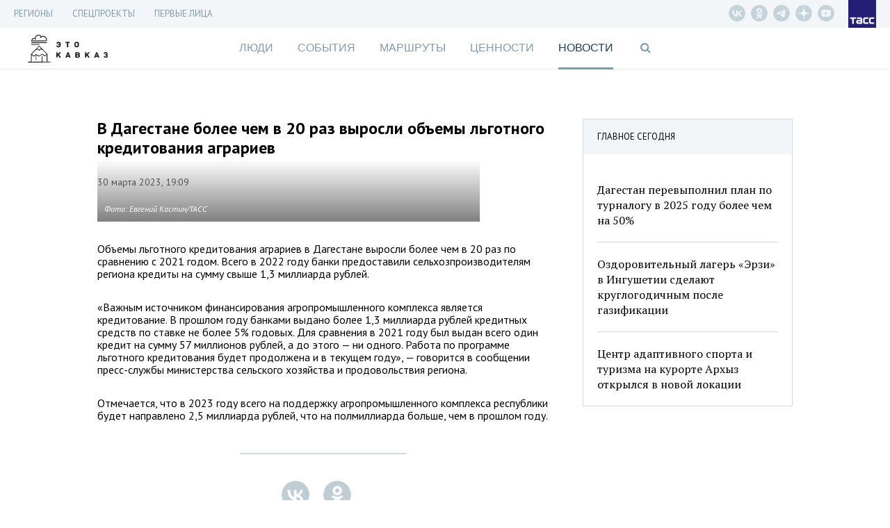

--- FILE ---
content_type: text/html; charset=UTF-8
request_url: https://etokavkaz.ru/news/164058
body_size: 12226
content:
<!DOCTYPE html>
<html lang="ru" ng-app="myApp" class="no-js" ng-init="$root.pageTitle = 'В Дагестане более чем в 20 раз выросли объемы льготного кредитования аграриев - Это Кавказ'; $root.currentSection='news'">
<head>
    <base href="/">
    <meta charset="utf-8">
    <meta http-equiv="X-UA-Compatible" content="IE=edge">
    <meta name="title" content="В Дагестане более чем в 20 раз выросли объемы льготного кредитования аграриев" />
<meta name="description" content="Объемы льготного кредитования аграриев в Дагестане выросли более чем в 20 раз по сравнению с 2021 годом. Всего в 2022 году банки предоставили сельхозпроизводителям региона кредиты на сумму свыше 1,3" />
<meta property="og:title" content="В Дагестане более чем в 20 раз выросли объемы льготного кредитования аграриев" />
<meta property="og:type" content="article" />
<meta property="og:image" content="https://cdn-media.tass.ru/etokavkaz/8/7/8734d818725224aaf61240ef79e446ddb5c3e7c8.jpg" />
<meta property="og:description" content="Объемы льготного кредитования аграриев в Дагестане выросли более чем в 20 раз по сравнению с 2021 годом. Всего в 2022 году банки предоставили сельхозпроизводителям региона кредиты на сумму свыше 1,3 миллиарда рублей." />
<meta property="og:url" content="https://etokavkaz.ru/news/164058" />
<meta name="twitter:card" content="summary_large_image" />
<meta property="fb:app_id" content="2358351007797103" />
<link rel="canonical" href="https://etokavkaz.ru/news/164058" />
<link rel="amphtml" href="https://etokavkaz.ru/amp/news/164058" />
<link rel="stylesheet" type="text/css" href="/assets/3543208f/css/font-awesome.min.css" />
<link rel="stylesheet" type="text/css" href="/assets/ed3efdd0/css/front-fonts.css" />
<link rel="stylesheet" type="text/css" href="/assets/16200250/css/layout-main.css" />
<link rel="stylesheet" type="text/css" href="/assets/16200250/css/banner.css" />
<link rel="stylesheet" type="text/css" href="/assets/16200250/css/overlay-main.css" />
<link rel="stylesheet" type="text/css" href="/assets/16200250/css/game.css" />
<link rel="stylesheet" type="text/css" href="/assets/16200250/css/blocks-overload.css" />
<link rel="stylesheet" type="text/css" href="/assets/28da8051/skin/blue.monday/css/jplayer.blue.monday.min.css" />
<script type="text/javascript" src="/assets/e5a433a6/jquery.min.js"></script>
<script type="text/javascript" src="/assets/e933250c/angular.js/angular.min.js"></script>
<script type="text/javascript" src="/assets/e933250c/angular.js/angular-route.min.js"></script>
<script type="text/javascript" src="/assets/e933250c/angular.js/angular-animate.min.js"></script>
<script type="text/javascript" src="/assets/e933250c/angular.js/angular-touch.min.js"></script>
<script type="text/javascript" src="https://cdnjs.cloudflare.com/ajax/libs/angular-scroll/0.6.4/angular-scroll.min.js"></script>
<script type="text/javascript" src="/assets/95b41fed/modernizr.js"></script>
<script type="text/javascript" src="/assets/28da8051/jplayer/jquery.jplayer.min.js"></script>
<script type="text/javascript" src="/assets/3f1979b7/angular-jplayer.js"></script>
<script type="text/javascript" src="/assets/3f1979b7/angular-jplayer-templates.js"></script>
<script type="text/javascript" src="/assets/7c90ec0f/underscore-min.js"></script>
<script type="text/javascript" src="/assets/1df1004e/moment-with-locales.min.js"></script>
<script type="text/javascript" src="/assets/16200250/dist/app.min.js"></script>
<script type="text/javascript" src="/assets/13e0c0c9/copyright.js"></script>
<title ng-bind="$root.pageTitle">В Дагестане более чем в 20 раз выросли объемы льготного кредитования аграриев - Это Кавказ</title>
    <meta name="viewport" content="width=device-width, initial-scale=1">
    <meta name="scroll-history" content="false" />
    <meta name='yandex-verification' content='f704a35824e08659' />
    <meta name="google-site-verification" content="HC2kYkbAD7Uqcf8WDsvO7PQo1apSLgMTeOrIGRhevv4">
    <link rel="alternate" type="application/rss+xml" href="/rss" />
    <link rel="apple-touch-icon" sizes="76x76" href="/image/apple-touch-icons/apple-touch-icon-76x76.png">
    <link rel="apple-touch-icon" sizes="120x120" href="/image/apple-touch-icons/apple-touch-icon-120x120.png">
    <link rel="apple-touch-icon" sizes="152x152" href="/image/apple-touch-icons/apple-touch-icon-152x152.png">
    <link rel="apple-touch-icon" sizes="167x167" href="/image/apple-touch-icons/apple-touch-icon-167x167.png">
    <link rel="apple-touch-icon" sizes="180x180" href="/image/apple-touch-icons/apple-touch-icon-180x180.png">

    <!--DFP-->
    <script type="text/javascript">
        /*<![CDATA[*/
        var banners = [
            {"id":"adfox_165934640619697160","code":"adfox_165934640619697160","params":{p1:'cvhgx',p2:'gcah'},"slug":"top" },
            {"id":"adfox_165934663038698809","code":"adfox_165934663038698809","params":{p1:'cvhgy',p2:'hiut'},"slug":"240_400"},
            {"id":"adfox_16593468410645670","code":"adfox_16593468410645670","params":{p1:'cvhha',p2:'gcbv'},"slug":"mobile_300_250"},
            {"id":"adfox_165934675291371181","code":"adfox_165934675291371181","params":{p1:'cvhgz',p2:'gcce'},"slug":"mobile_320_100"}
        ];
        /*]]>*/
    </script>
    <script>window.yaContextCb = window.yaContextCb || [];</script>
    <script src="https://yandex.ru/ads/system/context.js" async></script>
    <!-- DO NOT MODIFY -->
    <!--DFP-->

</head>
<body ng-controller="Main" ng-class="{
  'b-fullnews-open': newsIsOpen,
  'b-side-open': menuIsOpen,
  'has-header-small': $location.path() != '/',
  'without-sections': isSectionsHide,
  'without-footer': isFooterHide,
  'page-is-first-persons': $root.firstPersons.isInit(),
  'page-is-index-first-persons': $root.firstPersons.isIndex,
  'page-unsubscribe': isPageUnsubscribe,
  'body_single-page': isSinglePage,
  'single-page': pageIsSingle,
  'main-page': pageIsMain,
}" id="body" ng-cloak>
<script async defer type="text/javascript" src="//vk.com/js/api/openapi.js?"></script>
<script type="text/javascript">
new Image().src = "//counter.yadro.ru/hit;TASS_total?r"+
escape(document.referrer)+((typeof(screen)=="undefined")?"":
";s"screen.width""screen.height""+(screen.colorDepth?
screen.colorDepth:screen.pixelDepth))";u"+escape(document.URL)
";"+Math.random();</script>

<!-- Yandex.Metrika counter -->
<script type="text/javascript" >
   (function(m,e,t,r,i,k,a){m[i]=m[i]||function()
{(m[i].a=m[i].a||[]).push(arguments)}
;
   m[i].l=1*new Date();k=e.createElement(t),a=e.getElementsByTagName(t)[0],k.async=1,k.src=r,a.parentNode.insertBefore(k,a)})
   (window, document, "script", "https://mc.yandex.ru/metrika/tag.js", "ym");
 
   ym(31231540, "init",
{         clickmap:true,         trackLinks:true,         accurateTrackBounce:true,         trackHash:true    }
);
</script>
<noscript><div><img src="https://mc.yandex.ru/watch/31231540" style="position:absolute; left:-9999px;" alt="" /></div></noscript>

<script type="text/javascript">
    window.isMainPage = !!'';
</script>

<div class="b-search" ng-class="{'b-search_opened': $root.isShowSearchForm}">
    <div class="b-search__shadow"></div>
    <div class="b-search__header">
        <div class="b-search__wrap wrap">
            <input type="text"
                   class="b-search__input"
                   placeholder="Поиск по сайту"
                   ng-model="search.short"
                   ng-change="searchShort()"
                   ng-model-options="{debounce: 500}"
                   ng-keypress="searchKeyPress($event)">
            <div class="b-search__close" ng-click="$root.isShowSearchForm=false;resetSearch();">
                <div class="icon"></div>
            </div>
        </div>
    </div>
    <div class="b-search__results">
        <div class="wrap">
            <div class="b-search__result" ng-animate="'animate'" ng-repeat="result in searchResult.short">
                <div class="datetime">{{result.published_at}}</div>
                <a ng-href="{{result.url}}" class="title" ng-click="$root.isShowSearchForm=false;resetSearch();">{{result.title}}</a>
            </div>
            <div class="b-search__result b-search__result_all" ng-show="searchResult.short.length>0">
                <a ng-click="goSearch()" class="title">Показать все результаты &rarr;</a>
            </div>
        </div>
    </div>
</div>
<div class="wrap-banner-top">
  
<div class="b-banner b-banner_dfp b-banner_slug-mobile_320_100">
    <div id="adfox_165934675291371181"></div>
</div>
<div class="b-check-visible_slug-mobile_320_100"></div>  
<div class="b-banner b-banner_dfp b-banner_slug-top">
    <div id="adfox_165934640619697160"></div>
</div>
<div class="b-check-visible_slug-top"></div></div>

<div class="wrap-header_fixed" ng-class="{'wrap-header_showed': header.isFixed }">
  
<div class="b-header-fixed" ng-class="{'b-header-fixed__without-button-back': isFirstPage()}">
    <div class="b-header-fixed__back" href ng-click="$back()"></div>
    <a class="b-header-fixed__logo" href="/"></a>
    <div class="b-header-fixed__menu">
        <div class="menu">
            <div class="menu__titles">
                <a ng-class="{&quot;menu__title_active&quot;: $root.currentSection == &quot;people&quot;}" class="menu__title" href="https://etokavkaz.ru/sections/people">Люди</a><a ng-class="{&quot;menu__title_active&quot;: $root.currentSection == &quot;page&quot;}" class="menu__title" href="https://etokavkaz.ru/sections/page">История Кабардино-Балкарии</a><a ng-class="{&quot;menu__title_active&quot;: $root.currentSection == &quot;life&quot;}" class="menu__title" href="https://etokavkaz.ru/sections/life">События</a><a ng-class="{&quot;menu__title_active&quot;: $root.currentSection == &quot;space&quot;}" class="menu__title" href="https://etokavkaz.ru/sections/space">Маршруты</a><a ng-class="{&quot;menu__title_active&quot;: $root.currentSection == &quot;values&quot;}" class="menu__title" href="https://etokavkaz.ru/sections/values">Ценности</a>            </div>
            <menu class="menu__links">
                <li class="links__item">
                    <a class="links__title">Регионы <span class="links__state"></span></a>
                    <div class="sublinks">
                        <a class="sublinks__item" target="_self" href="/dagestan">Дагенстан</a>
                        <a class="sublinks__item" target="_self" href="/ingushetija">Ингушетия</a>
                        <a class="sublinks__item" target="_self" href="/kbr">Кабардино-Балкария</a>
                        <a class="sublinks__item" target="_self" href="/kchr">Карачаево-Черкесия</a>
                        <a class="sublinks__item" target="_self" href="/sev_osetiya">Северная Осетия</a>
                        <a class="sublinks__item" target="_self" href="/stav_kray">Ставрополье</a>
                        <a class="sublinks__item" target="_self" href="/chechnya">Чечня</a>
                    </div>
                </li>
                <li class="links__item">
                    <a class="links__title" href="/pervye-litca-kavkaza">Первые лица Кавказа</a>
                </li>
                <li class="links__item">
                    <a class="links__title">Спецпроекты <span class="links__state"></span></a>
                <div class="sublinks">
                    <a class="sublinks__item" target="_self" href="/spec/chuzih-detej-ne-bivaet">Чужих детей не бывает</a>
                    <a class="sublinks__item" target="_self" href="/spec/victory_day">Дожить до победы</a>
                    <a class="sublinks__item" target="_self" href="/derbent-2000">Дербент 2000</a>
                    <a class="sublinks__item" target="_self" href="/spec/mashuk-2015">Куда уходят гранты</a>
                    <a class="sublinks__item" target="_self" href="/spec/kak-spasti-mir">Как спасти мир</a>
                </div>
                </li>
                <li class="links__item links__item_divider"></li>
                                <li class="links__item" ng-class="{'links__item_active': $root.currentSection == 'people'}"
                    ng-click="$root.currentSection = 'people'">
                    <a class="links__title" href="https://etokavkaz.ru/sections/people">Люди</a>
                </li>
                                <li class="links__item" ng-class="{'links__item_active': $root.currentSection == 'page'}"
                    ng-click="$root.currentSection = 'page'">
                    <a class="links__title" href="https://etokavkaz.ru/sections/page">История Кабардино-Балкарии</a>
                </li>
                                <li class="links__item" ng-class="{'links__item_active': $root.currentSection == 'life'}"
                    ng-click="$root.currentSection = 'life'">
                    <a class="links__title" href="https://etokavkaz.ru/sections/life">События</a>
                </li>
                                <li class="links__item" ng-class="{'links__item_active': $root.currentSection == 'space'}"
                    ng-click="$root.currentSection = 'space'">
                    <a class="links__title" href="https://etokavkaz.ru/sections/space">Маршруты</a>
                </li>
                                <li class="links__item" ng-class="{'links__item_active': $root.currentSection == 'values'}"
                    ng-click="$root.currentSection = 'values'">
                    <a class="links__title" href="https://etokavkaz.ru/sections/values">Ценности</a>
                </li>
                
                <li class="links__item" ng-class="{'active': $root.currentSection == 'news'}"
                    ng-click="$root.currentSection = 'news'">
                    <a class="links__title" href="/news">Новости</a>
                </li>
            </menu>
        </div>
    </div>
    <div class="b-header-fixed__title" ng-show="$root.pageTitle">{{$root.pageTitleShort}}</div>
    <div class="b-header-fixed__panel" ng-init="isOpenSharingPanel=false" ng-class="{'b-header-fixed__panel_collapsed' : !isOpenSharingPanel}">
        <div class="sharing">
            <div class="sharing__group_all" ng-controller="SocialCtrl">
                <div class="sharing__item" ng-click="socialLinks('vk')">
                    <div class="fa fa-vk"></div>
                </div>
                <div class="sharing__group">
                    <div class="sharing__item" ng-click="socialLinks('ok')">
                        <div class="fa fa-odnoklassniki"></div>
                    </div>
                    <div class="sharing__item">
                        <div class="fa fa-envelope" ng-click="$root.subscribeForm.isShow=true"></div>
                    </div>
                </div>
                <a class="sharing__item sharing__item_whatsapp" href="whatsapp://send?text={{$root.href}}">
                    <div class="fa fa-whatsapp"></div>
                </a>
            </div>
            <div class="sharing__item sharing__item_share sharing__item_no-animate" ng-click="isOpenSharingPanel=true" ng-show="!isOpenSharingPanel">
                <div class="fa fa-ellipsis-h"></div>
                <div class="fa fa-share"></div>
            </div>
            <div class="sharing__item sharing__item_close sharing__item_no-animate" ng-click="isOpenSharingPanel=false" ng-show="isOpenSharingPanel">
                <div class="icon_close"></div>
            </div>
        </div>
        <div class="search">
            <div class="fa fa-search" ng-click="$root.isShowSearchForm=true"></div>
        </div>
        <div class="menu">
            <div class="icon_menu" ng-click="toggleMenu(true)"></div>
        </div>
    </div>
  <div class="b-header-fixed__progressbar" ng-style="{'width': header.progressbar.position + '%'}"></div>
</div>
</div>

<div class="wrap-header_static">

  <div class="wrap-menu-additional">
    <div class="b-menu-additional">
  <div class="b-menu-additional__links">
    <div class="links">
            <div class="links__item">
        <a class="links__title" target="_self" href="/longread">Регионы</a>                <div class="sublinks">
            <a class="sublinks__item" target="_self" href="/dagestan">Дагестан</a><a class="sublinks__item" target="_self" href="/ingushetija">Ингушетия</a><a class="sublinks__item" target="_self" href="/kbr">Кабардино-Балкария</a><a class="sublinks__item" target="_self" href="/kchr">Карачаево-Черкесия</a><a class="sublinks__item" target="_self" href="/sev_osetiya">Северная Осетия</a><a class="sublinks__item" target="_self" href="/stav_kray">Ставрополье</a><a class="sublinks__item" target="_self" href="/chechnya">Чечня</a>        </div>
            </div>
            <div class="links__item">
        <a class="links__title" target="_self">СПЕЦПРОЕКТЫ</a>                <div class="sublinks">
            <a href="https://spec.tass.ru/seasons-etokavkaz/" rel="nofollow" class="sublinks__item" >Кавказские сезоны</a><a href="https://spec.tass.ru/etokavkazgame/" rel="nofollow" class="sublinks__item" >Покорители вершин. Квест по тропам Северного Кавказа</a><a href="https://expoinvest.etokavkaz.ru/" rel="nofollow" class="sublinks__item" >Кавказская инвестиционная выставка</a><a class="sublinks__item" target="_self" href="https://etokavkaz.ru/spec/victory_day">Дожить до победы</a><a class="sublinks__item" href="https://etokavkaz.ru/spec/prikazano_deportirovat">Приказано депортировать</a><a class="sublinks__item" href="https://etokavkaz.ru/spec/amuzgi">Оживляя Амузги</a><a class="sublinks__item" href="https://etokavkaz.ru/spec/granti-2016">На энтузиазме и гранте</a><a class="sublinks__item" href="https://etokavkaz.ru/spec/vipusk">После уроков</a><a class="sublinks__item" href="https://etokavkaz.ru/spec/euro2018">Жизнь в схватке</a><a href="http://spec.tass.ru/yahting/" rel="nofollow" class="sublinks__item" target="_self" >Свистать всех наверх!</a><a class="sublinks__item" target="_blank" href="https://etokavkaz.ru/spec/ptici_kavkaza">Птицы Кавказа</a><a href="https://photo2020.etokavkaz.ru/" rel="nofollow" class="sublinks__item" >Фотоконкурс. Кавказ без границ</a><a href="https://grozny.etokavkaz.ru/" rel="nofollow" class="sublinks__item" >Звездный Грозный</a><a href="https://sevkavfest.etokavkaz.ru/" rel="nofollow" class="sublinks__item" >Фестиваль «Северный Кавказ: синтез мира, синтез искусств»</a><a href="https://voina.etokavkaz.ru/" rel="nofollow" class="sublinks__item" >Кавказская война</a><a href="https://elbrus.etokavkaz.ru/" rel="nofollow" class="sublinks__item" >Эльбрус для всех</a><a href="http://photokonkurs2017.tass.ru/" rel="nofollow" class="sublinks__item" target="_self" >Фотоконкурс. Стоп-кадр</a><a href="http://spec.tass.ru/9maykavkaz/" rel="nofollow" class="sublinks__item" target="_self" >Битва за Кавказ</a><a href="https://11sekretov.etokavkaz.ru/" rel="nofollow" class="sublinks__item" target="_self" >11 секретов крепкого брака</a><a href="https://nauka.etokavkaz.ru/" rel="nofollow" class="sublinks__item" target="_self" >Как наука побеждает</a><a class="sublinks__item" target="_self" href="/khrebet/ru">Хребет</a><a class="sublinks__item" href="https://etokavkaz.ru/spec/victimsday2018">«В любой момент тебя и твоих родных перемелет эта страшная машина»</a><a class="sublinks__item" target="_self" href="https://etokavkaz.ru/spec/chuzih-detej-ne-bivaet">Чужих детей не бывает</a><a class="sublinks__item" href="https://etokavkaz.ru/spec/zaur">Горец и его мечта</a><a class="sublinks__item" target="_self" href="https://etokavkaz.ru/spec/mashuk-2015">Куда уходят гранты</a><a class="sublinks__item" target="_self" href="/derbent-2000">Дербент 2000</a><a class="sublinks__item" target="_self" href="https://etokavkaz.ru/spec/kak-spasti-mir">Как спасти мир</a><a class="sublinks__item" href="https://etokavkaz.ru/spec/hadj">Хадж: 15 вопросов о главном событии в жизни мусульманина</a><a class="sublinks__item" href="https://etokavkaz.ru/spec/buket-gorca">Букет горца: все о горском чае</a><a href="http://itogi2016.etokavkaz.ru/" rel="nofollow" class="sublinks__item" target="_self" >Этот год запомнится</a><a class="sublinks__item" href="https://etokavkaz.ru/spec/itogi2018">Кавказ — 2018</a><a class="sublinks__item" href="https://etokavkaz.ru/pervye-litca-kavkaza">Первые лица</a><a class="sublinks__item" href="https://etokavkaz.ru/spec/kubachi">Кубачи: полный гид по древнему аулу мастеров в Дагестане</a><a class="sublinks__item" href="https://etokavkaz.ru/spec/drakony-okhranyayushchie-dom">Драконы, охраняющие дом</a><a class="sublinks__item" href="https://etokavkaz.ru/spec/eto-kavkaz-gde-serdtce-zamiraet-i-kuda-khochetsya-vernutsya">«Это Кавказ»: где сердце замирает и куда хочется вернуться</a>        </div>
            </div>
            <div class="links__item">
        <a class="links__title" href="https://etokavkaz.ru/pervye-litca-kavkaza">Первые лица</a>            </div>
    </div>
  </div>
  <div class="b-menu-additional__panel">
    <div class="b-menu-additional__social">
      <div class="social">
          <a href="https://vk.com/etokavkaz_official" rel="nofollow" class="social__item vk__header" target="_blank"></a>
          <a href="https://ok.ru/group/52985344819345" rel="nofollow" class="social__item odnoklassniki__header" target="_blank"></a>
          <a href="https://t.me/etokavkaz_ru" rel="nofollow" class="social__item telegram__header" target="_blank"></a>
          <a href="https://dzen.ru/etokavkaz.ru" rel="nofollow" class="social__item dzen__header" target="_blank"></a>
          <a href="https://www.youtube.com/@eto_kavkaz" rel="nofollow" class="social__item youtube-play__header" target="_blank"></a>
      </div>
    </div>
  </div>
  <a class="logo logo_tass" href="http://tass.ru"></a>
  <div class="menu-link fa fa-bars" ng-click="toggleMenu(true)"></div>
</div>
  </div>

  <div class="wrap-top">
      <header class="wrap header">
    <a href="/" class="logo-kavkaz" ng-class="{'logo-kavkaz_moved-banner': $root.DFP.statuses['mobile_320_100'].isInit && $('.b-banner_slug-mobile_320_100').height()}"></a>
    <a href ng-click="$back()" class="header__back" ng-hide="isFirstPage()"></a>
</header>
      <div class="wrap wrap-menu">
        <nav class="b-nav">
    <a ng-class="{&quot;active&quot;: $root.currentSection == &quot;people&quot;}" ng-click="$root.currentSection = &quot;people&quot;" href="https://etokavkaz.ru/sections/people">Люди</a><a ng-class="{&quot;active&quot;: $root.currentSection == &quot;life&quot;}" ng-click="$root.currentSection = &quot;life&quot;" href="https://etokavkaz.ru/sections/life">События</a><a ng-class="{&quot;active&quot;: $root.currentSection == &quot;space&quot;}" ng-click="$root.currentSection = &quot;space&quot;" href="https://etokavkaz.ru/sections/space">Маршруты</a><a ng-class="{&quot;active&quot;: $root.currentSection == &quot;values&quot;}" ng-click="$root.currentSection = &quot;values&quot;" href="https://etokavkaz.ru/sections/values">Ценности</a><a ng-class="{&quot;active&quot;: $root.currentSection == &quot;news&quot;}" ng-click="$root.currentSection = &quot;news&quot;" href="/news">Новости</a>    <span class="search fa fa-search" ng-click="$root.isShowSearchForm=true"></span>
</nav>
<div class="menu-link fa fa-bars" ng-click="menuIsOpen=true"></div>      </div>
  </div>

</div>

<div class="side">
    <div class="side__shadow"></div>
    <div class="side__content">
        <div class="side__wrapper">
            <nav class="side__additional-menu">
                <menu class="links">
            <li class="links__item">
        <a class="links__title" target="_self">Регионы<span class="links__state"></span></a>                    <div class="sublinks">
                <a class="sublinks__item" target="_self" href="/dagestan">Дагестан</a><a class="sublinks__item" target="_self" href="/ingushetija">Ингушетия</a><a class="sublinks__item" target="_self" href="/kbr">Кабардино-Балкария</a><a class="sublinks__item" target="_self" href="/kchr">Карачаево-Черкесия</a><a class="sublinks__item" target="_self" href="/sev_osetiya">Северная Осетия</a><a class="sublinks__item" target="_self" href="/stav_kray">Ставрополье</a><a class="sublinks__item" target="_self" href="/chechnya">Чечня</a>            </div>
            </li>
            <li class="links__item">
        <a class="links__title" target="_self">СПЕЦПРОЕКТЫ<span class="links__state"></span></a>                    <div class="sublinks">
                <a href="https://spec.tass.ru/seasons-etokavkaz/" rel="nofollow" class="sublinks__item" >Кавказские сезоны</a><a href="https://spec.tass.ru/etokavkazgame/" rel="nofollow" class="sublinks__item" >Покорители вершин. Квест по тропам Северного Кавказа</a><a href="https://expoinvest.etokavkaz.ru/" rel="nofollow" class="sublinks__item" >Кавказская инвестиционная выставка</a><a class="sublinks__item" target="_self" href="https://etokavkaz.ru/spec/victory_day">Дожить до победы</a><a class="sublinks__item" href="https://etokavkaz.ru/spec/prikazano_deportirovat">Приказано депортировать</a><a class="sublinks__item" href="https://etokavkaz.ru/spec/amuzgi">Оживляя Амузги</a><a class="sublinks__item" href="https://etokavkaz.ru/spec/granti-2016">На энтузиазме и гранте</a><a class="sublinks__item" href="https://etokavkaz.ru/spec/vipusk">После уроков</a><a class="sublinks__item" href="https://etokavkaz.ru/spec/euro2018">Жизнь в схватке</a><a href="http://spec.tass.ru/yahting/" rel="nofollow" class="sublinks__item" target="_self" >Свистать всех наверх!</a><a class="sublinks__item" target="_blank" href="https://etokavkaz.ru/spec/ptici_kavkaza">Птицы Кавказа</a><a href="https://photo2020.etokavkaz.ru/" rel="nofollow" class="sublinks__item" >Фотоконкурс. Кавказ без границ</a><a href="https://grozny.etokavkaz.ru/" rel="nofollow" class="sublinks__item" >Звездный Грозный</a><a href="https://sevkavfest.etokavkaz.ru/" rel="nofollow" class="sublinks__item" >Фестиваль «Северный Кавказ: синтез мира, синтез искусств»</a><a href="https://voina.etokavkaz.ru/" rel="nofollow" class="sublinks__item" >Кавказская война</a><a href="https://elbrus.etokavkaz.ru/" rel="nofollow" class="sublinks__item" >Эльбрус для всех</a><a href="http://photokonkurs2017.tass.ru/" rel="nofollow" class="sublinks__item" target="_self" >Фотоконкурс. Стоп-кадр</a><a href="http://spec.tass.ru/9maykavkaz/" rel="nofollow" class="sublinks__item" target="_self" >Битва за Кавказ</a><a href="https://11sekretov.etokavkaz.ru/" rel="nofollow" class="sublinks__item" target="_self" >11 секретов крепкого брака</a><a href="https://nauka.etokavkaz.ru/" rel="nofollow" class="sublinks__item" target="_self" >Как наука побеждает</a><a class="sublinks__item" target="_self" href="/khrebet/ru">Хребет</a><a class="sublinks__item" href="https://etokavkaz.ru/spec/victimsday2018">«В любой момент тебя и твоих родных перемелет эта страшная машина»</a><a class="sublinks__item" target="_self" href="https://etokavkaz.ru/spec/chuzih-detej-ne-bivaet">Чужих детей не бывает</a><a class="sublinks__item" href="https://etokavkaz.ru/spec/zaur">Горец и его мечта</a><a class="sublinks__item" target="_self" href="https://etokavkaz.ru/spec/mashuk-2015">Куда уходят гранты</a><a class="sublinks__item" target="_self" href="/derbent-2000">Дербент 2000</a><a class="sublinks__item" target="_self" href="https://etokavkaz.ru/spec/kak-spasti-mir">Как спасти мир</a><a class="sublinks__item" href="https://etokavkaz.ru/spec/hadj">Хадж: 15 вопросов о главном событии в жизни мусульманина</a><a class="sublinks__item" href="https://etokavkaz.ru/spec/buket-gorca">Букет горца: все о горском чае</a><a href="http://itogi2016.etokavkaz.ru/" rel="nofollow" class="sublinks__item" target="_self" >Этот год запомнится</a><a class="sublinks__item" href="https://etokavkaz.ru/spec/itogi2018">Кавказ — 2018</a><a class="sublinks__item" href="https://etokavkaz.ru/pervye-litca-kavkaza">Первые лица</a><a class="sublinks__item" href="https://etokavkaz.ru/spec/kubachi">Кубачи: полный гид по древнему аулу мастеров в Дагестане</a><a class="sublinks__item" href="https://etokavkaz.ru/spec/drakony-okhranyayushchie-dom">Драконы, охраняющие дом</a><a class="sublinks__item" href="https://etokavkaz.ru/spec/eto-kavkaz-gde-serdtce-zamiraet-i-kuda-khochetsya-vernutsya">«Это Кавказ»: где сердце замирает и куда хочется вернуться</a>            </div>
            </li>
            <li class="links__item">
        <a class="links__title" href="https://etokavkaz.ru/pervye-litca-kavkaza">Первые лица</a>            </li>
    </menu>
            </nav>
            <nav class="side__main-menu">
                <menu>
            <li ng-class="{'active': $root.currentSection == 'people'}"
            ng-click="$root.currentSection = 'people'">
            <a href="https://etokavkaz.ru/sections/people">Люди</a>
        </li>
            <li ng-class="{'active': $root.currentSection == 'life'}"
            ng-click="$root.currentSection = 'life'">
            <a href="https://etokavkaz.ru/sections/life">События</a>
        </li>
            <li ng-class="{'active': $root.currentSection == 'space'}"
            ng-click="$root.currentSection = 'space'">
            <a href="https://etokavkaz.ru/sections/space">Маршруты</a>
        </li>
            <li ng-class="{'active': $root.currentSection == 'values'}"
            ng-click="$root.currentSection = 'values'">
            <a href="https://etokavkaz.ru/sections/values">Ценности</a>
        </li>
    
    <li ng-class="{'active': $root.currentSection == 'news'}"
        ng-click="$root.currentSection = 'news'">
        <a href="/news">Новости</a>
    </li>
</menu>            </nav>
            <form class="b-search-mob" ng-submit="openSearch('short');resetSearch()">
                <button class="search-text" type="submit">
                    <i class="fa fa-search"></i>
                </button>
                <input type="search" placeholder="Поиск" class="b-search-mob__input" ng-model="search.short" name="qSide">
                <button class="remove-text" type="button" ng-show="search.short.length>0" ng-click="resetSearch()">
                    <i class="fa fa-times"></i>
                </button>
            </form>
            <a href ng-click="menuIsOpen=false" class="js-close-menu side__close"></a>
        </div>
    </div>
</div>
<script type="text/javascript">
    $('.links__item:has(.links__state)').click(function(){
        $(this).toggleClass('links__item_open');
        $(this).find('.sublinks').slideToggle(300);
    })
</script>

<div class="wrap-white wrap-relative">
    <div ng-view class="wrap wrap-content" autoscroll="needToScrollTop">
      <div class="b-page-news b-page-news_one-news articleGA">
    <div class="b-page-news__content" ng-style="{'min-height' : pageNews.minHeight + 'px'}">
        <div class="b-page-news__top3 b-top3" ng-class="{'b-top3_fixed' : pageNews.isScrolled && !pageNews.isStickedBottom && true,
    'b-top3_sticked-bottom' : pageNews.isStickedBottom && true}">
    <div class="b-top3__header">
        <span class="title">ГЛАВНОЕ СЕГОДНЯ</span>
    </div>
    <div class="b-top3__content">
                    <div class="item">
                <div class="item__time">16:01</div>
                                    <a href="https://etokavkaz.ru/news/247112" class="item__img-wrapper">
                        <img src="https://cdn-media.tass.ru/width/550_cd5e882b/etokavkaz/d/5/d573c590415e8e980f06f11fbf619acf71e7361d.jpg" alt="" class="item__img">
                    </a>
                        <a class="item__title" href="https://etokavkaz.ru/news/247112">Дагестан перевыполнил план по турналогу в 2025 году более чем на 50%</a>
        </div>
                    <div class="item">
                <div class="item__time">17:01</div>
                                    <a href="https://etokavkaz.ru/news/247124" class="item__img-wrapper">
                        <img src="https://cdn-media.tass.ru/width/550_cd5e882b/etokavkaz/4/3/4398d768ce43ce5d0b747b6134388f52a0c09787.jpg" alt="" class="item__img">
                    </a>
                        <a class="item__title" href="https://etokavkaz.ru/news/247124">Оздоровительный лагерь «Эрзи» в Ингушетии сделают круглогодичным после газификации</a>
        </div>
                    <div class="item">
                <div class="item__time">18:01</div>
                                    <a href="https://etokavkaz.ru/news/247082" class="item__img-wrapper">
                        <img src="https://cdn-media.tass.ru/width/550_cd5e882b/etokavkaz/4/b/4b191accb7dc90966fea85c28608c56bca7789eb.jpg" alt="" class="item__img">
                    </a>
                        <a class="item__title" href="https://etokavkaz.ru/news/247082">Центр адаптивного спорта и туризма на курорте Архыз открылся в новой локации</a>
        </div>
            </div>
</div>

        <div class="b-page-news__item">
                        <div data-io-article-url="https://etokavkaz.ru/news/164058">
                <h1 class="title">В Дагестане более чем в 20 раз выросли объемы льготного кредитования аграриев</h1>
                <div class="details">
                                        <div class="datetime">30 марта 2023, 19:09</div>
                </div>
                                    <div class="img-wrapper">
                        <img src="https://cdn-media.tass.ru/width/550_cd5e882b/etokavkaz/8/7/8734d818725224aaf61240ef79e446ddb5c3e7c8.jpg" alt="" class="img" width="550" height="366">
                                                    <div class="copyright-wrapper">
                                <div class="copyright">Фото: Евгений Костин/ТАСС</div>
                            </div>
                                            </div>
                
                <div class="b-content">
                    <div data-block-hash="">
    <p class="ng-scope">Объемы льготного кредитования аграриев в Дагестане выросли более чем в 20 раз по сравнению с 2021 годом. Всего в 2022 году банки предоставили сельхозпроизводителям региона кредиты на сумму свыше 1,3 миллиарда рублей.</p></div>
<div data-block-hash="">
    <p class="ng-scope">«Важным источником финансирования агропромышленного комплекса является кредитование. В прошлом году банками выдано более 1,3 миллиарда рублей кредитных средств по ставке не более 5% годовых. Для сравнения в 2021 году был выдан всего один кредит на сумму 57 миллионов рублей, а до этого — ни одного. Работа по программе льготного кредитования будет продолжена и в текущем году», — говорится в сообщении пресс-службы министерства сельского хозяйства и продовольствия региона. </p></div>
<div data-block-hash="">
    <p class="ng-scope">Отмечается, что в 2023 году всего на поддержку агропромышленного комплекса республики будет направлено 2,5 миллиарда рублей, что на полмиллиарда больше, чем в прошлом году.</p></div>
<p>
    </p>
                </div>
                
<div class="b-banner b-banner_dfp b-banner_slug-mobile_300_250">
    <div id="adfox_16593468410645670"></div>
</div>
<div class="b-check-visible_slug-mobile_300_250"></div>                <div class="social" ng-controller="SocialCtrl" ng-init="withCounters=true">
                    <div class="item item_vk" ng-click="socialLinks('vk', 'В Дагестане более чем в 20 раз выросли объемы льготного кредитования аграриев', 'Объемы льготного кредитования аграриев в Дагестане выросли более чем в 20 раз по сравнению с 2021 годом. Всего в 2022 году банки предоставили сельхозпроизводителям региона кредиты на сумму свыше 1,3 миллиарда рублей.', 'https://cdn-media.tass.ru/etokavkaz/8/7/8734d818725224aaf61240ef79e446ddb5c3e7c8.jpg', 'https://etokavkaz.ru/news/164058')">
                        <div class="badge" ng-show="shareCounters.vk">{{shareCounters.vk}}</div>
                    </div>
                    <div class="item item_ok" ng-click="socialLinks('ok', 'В Дагестане более чем в 20 раз выросли объемы льготного кредитования аграриев', 'Объемы льготного кредитования аграриев в Дагестане выросли более чем в 20 раз по сравнению с 2021 годом. Всего в 2022 году банки предоставили сельхозпроизводителям региона кредиты на сумму свыше 1,3 миллиарда рублей.', 'https://cdn-media.tass.ru/etokavkaz/8/7/8734d818725224aaf61240ef79e446ddb5c3e7c8.jpg', 'https://etokavkaz.ru/news/164058')">
                        <div class="badge" ng-show="shareCounters.ok">{{shareCounters.ok}}</div>
                    </div>
                </div>
            </div>
        </div>
    </div>
</div>

<div id="smi24" class="scale-smi24">
    <div class="smi24 wrap wrap-smi24">
        <div id="adfox_h_obmenka_smi_24"></div>
        <script type="text/javascript" charset="utf-8">
            window.yaContextCb.push(()=>{
                Ya.adfoxCode.create({
                    ownerId: 255516,
                    containerId: 'adfox_h_obmenka_smi_24',
                    params: {
                        p1: 'cwzae',
                        p2: 'y'
                    }
                })
            })
        </script>
    </div>
</div>

<div class="b-block-recommended" ng-controller="tmSlider" ng-init="lengthArray=4"
    ng-swipe-left="next()" ng-swipe-right="prev()">
    <div class="b-block-recommended__header">
        <div class="b-block-recommended__title">Самое интересное</div>
    </div>

    <div class="b-block-recommended__scale">
        <div class="b-block-recommended__items" ng-style="{'left': -curItem * 100 + '%'}">
                                    <div class="b-block-recommended__item">
                <div class="item" style="background-image: url(https://cdn-media.tass.ru/width/600_5d3ae4ac/etokavkaz/7/b/7b9789479d403dc2225765cdb99f28c48b8d4fe0.png)">
                    <a class="item__bg-link" href="https://etokavkaz.ru/traditcii/pyat-pravil-osetinskogo-zastolya"></a>
                    <div class="item__scale">
                        <div class="item__wrapper">
                            <a class="item__tag" href="https://etokavkaz.ru/traditcii">
                                Традиции                            </a>
                            <a class="item__title" href="https://etokavkaz.ru/traditcii/pyat-pravil-osetinskogo-zastolya">
                                Пять правил осетинского застолья                            </a>
                        </div>
                        <div class="item__panel">
                            <div class="item__details">
                                <div class="item__date">15 Марта, 2024</div>
                            </div>
                            <a class="item__read" href="https://etokavkaz.ru/traditcii/pyat-pravil-osetinskogo-zastolya">
                                Читать далее <span class="fa fa-long-arrow-right"></span>
                            </a>
                        </div>
                    </div>
                </div>
            </div>
                                    <div class="b-block-recommended__item">
                <div class="item" style="background-image: url(https://cdn-media.tass.ru/width/600_5d3ae4ac/etokavkaz/9/a/9af2988013e7c797a1dcb2ce963868950cca88bd.png)">
                    <a class="item__bg-link" href="https://etokavkaz.ru/gorod/top-5-dostoprimechatelnostei-groznogo-kotorye-nelzya-propustit"></a>
                    <div class="item__scale">
                        <div class="item__wrapper">
                            <a class="item__tag" href="https://etokavkaz.ru/gorod">
                                Город                            </a>
                            <a class="item__title" href="https://etokavkaz.ru/gorod/top-5-dostoprimechatelnostei-groznogo-kotorye-nelzya-propustit">
                                Топ-5 достопримечательностей Грозного, которые нельзя пропустить                            </a>
                        </div>
                        <div class="item__panel">
                            <div class="item__details">
                                <div class="item__date">11 Июля, 2024</div>
                            </div>
                            <a class="item__read" href="https://etokavkaz.ru/gorod/top-5-dostoprimechatelnostei-groznogo-kotorye-nelzya-propustit">
                                Читать далее <span class="fa fa-long-arrow-right"></span>
                            </a>
                        </div>
                    </div>
                </div>
            </div>
                                    <div class="b-block-recommended__item">
                <div class="item" style="background-image: url(https://cdn-media.tass.ru/width/600_5d3ae4ac/etokavkaz/f/b/fb2365224639c545d0e18db9513de05dab74577d.jpg)">
                    <a class="item__bg-link" href="https://etokavkaz.ru/khoroshii-vkus/legendarnye-ponchiki-desert-s-varenem-iz-gribov-i-kaleidoskop-myasnykh-blyud-chto-poprobovat-na-kavminvodakh"></a>
                    <div class="item__scale">
                        <div class="item__wrapper">
                            <a class="item__tag" href="https://etokavkaz.ru/khoroshii-vkus">
                                Хороший вкус                            </a>
                            <a class="item__title" href="https://etokavkaz.ru/khoroshii-vkus/legendarnye-ponchiki-desert-s-varenem-iz-gribov-i-kaleidoskop-myasnykh-blyud-chto-poprobovat-na-kavminvodakh">
                                Легендарные пончики и десерт с вареньем из грибов: что попробовать на Кавминводах                            </a>
                        </div>
                        <div class="item__panel">
                            <div class="item__details">
                                <div class="item__date">26 Июля, 2024</div>
                            </div>
                            <a class="item__read" href="https://etokavkaz.ru/khoroshii-vkus/legendarnye-ponchiki-desert-s-varenem-iz-gribov-i-kaleidoskop-myasnykh-blyud-chto-poprobovat-na-kavminvodakh">
                                Читать далее <span class="fa fa-long-arrow-right"></span>
                            </a>
                        </div>
                    </div>
                </div>
            </div>
                                    <div class="b-block-recommended__item">
                <div class="item" style="background-image: url(https://cdn-media.tass.ru/width/600_5d3ae4ac/etokavkaz/7/4/745c9ce95d2566f7a66d3c5da81ff9d5c6f4670e.jpg)">
                    <a class="item__bg-link" href="https://etokavkaz.ru/turizm/dress-kod-v-chechne-pyat-sovetov-turistam-i-turistkam"></a>
                    <div class="item__scale">
                        <div class="item__wrapper">
                            <a class="item__tag" href="https://etokavkaz.ru/turizm">
                                Туризм                            </a>
                            <a class="item__title" href="https://etokavkaz.ru/turizm/dress-kod-v-chechne-pyat-sovetov-turistam-i-turistkam">
                                Дресс-код в Чечне: пять советов туристам и туристкам                            </a>
                        </div>
                        <div class="item__panel">
                            <div class="item__details">
                                <div class="item__date">19 Мая, 2023</div>
                            </div>
                            <a class="item__read" href="https://etokavkaz.ru/turizm/dress-kod-v-chechne-pyat-sovetov-turistam-i-turistkam">
                                Читать далее <span class="fa fa-long-arrow-right"></span>
                            </a>
                        </div>
                    </div>
                </div>
            </div>
                    </div>
    </div>

    <div class="b-block-recommended__footer">
        <div class="b-block-recommended__pagination">
            <div class="pagination">
                                <div class="pagination__item" ng-class="{'pagination__item_active': curItem == 0}" ng-click="curItem=0"></div>
                                <div class="pagination__item" ng-class="{'pagination__item_active': curItem == 1}" ng-click="curItem=1"></div>
                                <div class="pagination__item" ng-class="{'pagination__item_active': curItem == 2}" ng-click="curItem=2"></div>
                                <div class="pagination__item" ng-class="{'pagination__item_active': curItem == 3}" ng-click="curItem=3"></div>
                            </div>
        </div>
    </div>
</div>
    </div>

    <footer bind-compiled-html="footerHtml"></footer>
</div>
<div class="b-button b-button_go-up" ng-class="{'b-button_sticked' : buttonGoUp.isSticked, 'b-button_hidden': !buttonGoUp.isShow}"
     ng-style="{'bottom': buttonGoUp.bottom + 'px'}" ng-click="goUp()"></div>
</body>

<script type="text/javascript">
  function range2Html(range){
    var div = document.createElement('div');
    div.appendChild(range.cloneContents());
    return div.innerHTML;
  }

  $(document).bind('keydown', function(e){
    if ((e.keyCode == 10 || e.keyCode == 13) && e.ctrlKey) {
      var typos = [];

      var punkts = [' ', '\r', '\n', ',', ';', ':', ',', '.','-'],
          selection = window.getSelection(),
          range = selection.getRangeAt(0).cloneRange(),
          textRange = range.toString(),
          hashBlocks = $(range.commonAncestorContainer).find('[data-block-hash]'),
          firstHashBlock = $(range.startContainer).parents('[data-block-hash]'),
          lastHashBlock = $(range.endContainer).parents('[data-block-hash]'),
          isSelectOne = true,
          hash = null,
          fragment = null;

      // если начало выделения в блоке с хэшом
      if(firstHashBlock.length) {
        while(!(~punkts.indexOf(textRange[0]))
          && 0 < range.startOffset) {
          range.setStart(range.startContainer, range.startOffset - 1);
          textRange = range.toString();
        }
      } else {
        range.setStartBefore(hashBlocks[0]);
        isSelectOne = false;
      }

      // если конец выделения в блоке с хэшом
      if(lastHashBlock.length) {
        textRange = range.toString();
        while(!(~punkts.indexOf(textRange[textRange.length - 1]))
          && range.endContainer.length >= range.endOffset + 1) {
          range.setEnd(range.endContainer, range.endOffset + 1);
          textRange = range.toString();
        }
      } else {
        range.setEndAfter(hashBlocks[hashBlocks.length - 1]);
        isSelectOne = false;
      }

      fragment = range.cloneContents();

      var innerHashBlocks = fragment.querySelectorAll('[data-block-hash]'),
          countHashBlock = innerHashBlocks.length;

      if(firstHashBlock.attr('data-block-hash') == lastHashBlock.attr('data-block-hash')
        && isSelectOne) {

        hash = $(range.startContainer).parents('[data-block-hash]').attr('data-block-hash');

        if(hash.length) {
          $.ajax({
            url: window.location.href,
            data: {
              typo: range2Html(range),
              block_hash: hash
            }
          });
        }
      } else {
        var rangeItem = range.cloneRange();
        for(var i = 0; i < countHashBlock; i++) {
          rangeItem.setStartBefore(innerHashBlocks[i]);
          rangeItem.setEndAfter(innerHashBlocks[i]);

          hash = innerHashBlocks[i].getAttribute('data-block-hash');

          if(hash.length) {
            $.ajax({
              url: window.location.href,
              data: {
                typo: range2Html(rangeItem),
                block_hash: hash
              }
            });
          }
        }
      }

      selection = window.getSelection ? window.getSelection() : document.selection ? document.selection : null;
      if(!!selection) selection.empty ? selection.empty() : selection.removeAllRanges();
    }
  });
</script>

</html>


--- FILE ---
content_type: text/html; charset=UTF-8
request_url: https://etokavkaz.ru/news/164058?short=1
body_size: 4016
content:
<meta name="title" content="В Дагестане более чем в 20 раз выросли объемы льготного кредитования аграриев" />
<meta name="description" content="Объемы льготного кредитования аграриев в Дагестане выросли более чем в 20 раз по сравнению с 2021 годом. Всего в 2022 году банки предоставили сельхозпроизводителям региона кредиты на сумму свыше 1,3" />
<meta property="og:title" content="В Дагестане более чем в 20 раз выросли объемы льготного кредитования аграриев" />
<meta property="og:type" content="article" />
<meta property="og:image" content="https://cdn-media.tass.ru/etokavkaz/8/7/8734d818725224aaf61240ef79e446ddb5c3e7c8.jpg" />
<meta property="og:description" content="Объемы льготного кредитования аграриев в Дагестане выросли более чем в 20 раз по сравнению с 2021 годом. Всего в 2022 году банки предоставили сельхозпроизводителям региона кредиты на сумму свыше 1,3 миллиарда рублей." />
<meta property="og:url" content="https://etokavkaz.ru/news/164058" />
<meta name="twitter:card" content="summary_large_image" />
<meta property="fb:app_id" content="2358351007797103" />
<link rel="canonical" href="https://etokavkaz.ru/news/164058" />
<link rel="amphtml" href="https://etokavkaz.ru/amp/news/164058?short=1" />
<div style="display:none" ng-init="$root.pageTitle='В Дагестане более чем в 20 раз выросли объемы льготного кредитования аграриев - Это Кавказ'"></div>
<div style="display:none" ng-init="$root.pageTitleShort='В Дагестане более чем в 20 раз выросли объемы льготного кредитования аграриев'"></div>
<div style="display:none" ng-init="$root.currentSection='news'"></div>
<div style="display:none" ng-init="$root.firstPersons.init(false)"></div>
<div style="display:none" ng-init="$root.firstPersons.isIndex=false;"></div>
<div class="b-page-news b-page-news_one-news articleGA">
    <div class="b-page-news__content" ng-style="{'min-height' : pageNews.minHeight + 'px'}">
        <div class="b-page-news__top3 b-top3" ng-class="{'b-top3_fixed' : pageNews.isScrolled && !pageNews.isStickedBottom && true,
    'b-top3_sticked-bottom' : pageNews.isStickedBottom && true}">
    <div class="b-top3__header">
        <span class="title">ГЛАВНОЕ СЕГОДНЯ</span>
    </div>
    <div class="b-top3__content">
                    <div class="item">
                <div class="item__time">16:01</div>
                                    <a href="https://etokavkaz.ru/news/247112" class="item__img-wrapper">
                        <img src="https://cdn-media.tass.ru/width/550_cd5e882b/etokavkaz/d/5/d573c590415e8e980f06f11fbf619acf71e7361d.jpg" alt="" class="item__img">
                    </a>
                        <a class="item__title" href="https://etokavkaz.ru/news/247112">Дагестан перевыполнил план по турналогу в 2025 году более чем на 50%</a>
        </div>
                    <div class="item">
                <div class="item__time">17:01</div>
                                    <a href="https://etokavkaz.ru/news/247124" class="item__img-wrapper">
                        <img src="https://cdn-media.tass.ru/width/550_cd5e882b/etokavkaz/4/3/4398d768ce43ce5d0b747b6134388f52a0c09787.jpg" alt="" class="item__img">
                    </a>
                        <a class="item__title" href="https://etokavkaz.ru/news/247124">Оздоровительный лагерь «Эрзи» в Ингушетии сделают круглогодичным после газификации</a>
        </div>
                    <div class="item">
                <div class="item__time">18:01</div>
                                    <a href="https://etokavkaz.ru/news/247082" class="item__img-wrapper">
                        <img src="https://cdn-media.tass.ru/width/550_cd5e882b/etokavkaz/4/b/4b191accb7dc90966fea85c28608c56bca7789eb.jpg" alt="" class="item__img">
                    </a>
                        <a class="item__title" href="https://etokavkaz.ru/news/247082">Центр адаптивного спорта и туризма на курорте Архыз открылся в новой локации</a>
        </div>
            </div>
</div>

        <div class="b-page-news__item">
                        <div data-io-article-url="https://etokavkaz.ru/news/164058">
                <h1 class="title">В Дагестане более чем в 20 раз выросли объемы льготного кредитования аграриев</h1>
                <div class="details">
                                        <div class="datetime">30 марта 2023, 19:09</div>
                </div>
                                    <div class="img-wrapper">
                        <img src="https://cdn-media.tass.ru/width/550_cd5e882b/etokavkaz/8/7/8734d818725224aaf61240ef79e446ddb5c3e7c8.jpg" alt="" class="img" width="550" height="366">
                                                    <div class="copyright-wrapper">
                                <div class="copyright">Фото: Евгений Костин/ТАСС</div>
                            </div>
                                            </div>
                
                <div class="b-content">
                    <div data-block-hash="">
    <p class="ng-scope">Объемы льготного кредитования аграриев в Дагестане выросли более чем в 20 раз по сравнению с 2021 годом. Всего в 2022 году банки предоставили сельхозпроизводителям региона кредиты на сумму свыше 1,3 миллиарда рублей.</p></div>
<div data-block-hash="">
    <p class="ng-scope">«Важным источником финансирования агропромышленного комплекса является кредитование. В прошлом году банками выдано более 1,3 миллиарда рублей кредитных средств по ставке не более 5% годовых. Для сравнения в 2021 году был выдан всего один кредит на сумму 57 миллионов рублей, а до этого — ни одного. Работа по программе льготного кредитования будет продолжена и в текущем году», — говорится в сообщении пресс-службы министерства сельского хозяйства и продовольствия региона. </p></div>
<div data-block-hash="">
    <p class="ng-scope">Отмечается, что в 2023 году всего на поддержку агропромышленного комплекса республики будет направлено 2,5 миллиарда рублей, что на полмиллиарда больше, чем в прошлом году.</p></div>
<p>
    </p>
                </div>
                
<div class="b-banner b-banner_dfp b-banner_slug-mobile_300_250">
    <div id="adfox_16593468410645670"></div>
</div>
<div class="b-check-visible_slug-mobile_300_250"></div>                <div class="social" ng-controller="SocialCtrl" ng-init="withCounters=true">
                    <div class="item item_vk" ng-click="socialLinks('vk', 'В Дагестане более чем в 20 раз выросли объемы льготного кредитования аграриев', 'Объемы льготного кредитования аграриев в Дагестане выросли более чем в 20 раз по сравнению с 2021 годом. Всего в 2022 году банки предоставили сельхозпроизводителям региона кредиты на сумму свыше 1,3 миллиарда рублей.', 'https://cdn-media.tass.ru/etokavkaz/8/7/8734d818725224aaf61240ef79e446ddb5c3e7c8.jpg', 'https://etokavkaz.ru/news/164058')">
                        <div class="badge" ng-show="shareCounters.vk">{{shareCounters.vk}}</div>
                    </div>
                    <div class="item item_ok" ng-click="socialLinks('ok', 'В Дагестане более чем в 20 раз выросли объемы льготного кредитования аграриев', 'Объемы льготного кредитования аграриев в Дагестане выросли более чем в 20 раз по сравнению с 2021 годом. Всего в 2022 году банки предоставили сельхозпроизводителям региона кредиты на сумму свыше 1,3 миллиарда рублей.', 'https://cdn-media.tass.ru/etokavkaz/8/7/8734d818725224aaf61240ef79e446ddb5c3e7c8.jpg', 'https://etokavkaz.ru/news/164058')">
                        <div class="badge" ng-show="shareCounters.ok">{{shareCounters.ok}}</div>
                    </div>
                </div>
            </div>
        </div>
    </div>
</div>

<div id="smi24" class="scale-smi24">
    <div class="smi24 wrap wrap-smi24">
        <div id="adfox_h_obmenka_smi_24"></div>
        <script type="text/javascript" charset="utf-8">
            window.yaContextCb.push(()=>{
                Ya.adfoxCode.create({
                    ownerId: 255516,
                    containerId: 'adfox_h_obmenka_smi_24',
                    params: {
                        p1: 'cwzae',
                        p2: 'y'
                    }
                })
            })
        </script>
    </div>
</div>

<div class="b-block-recommended" ng-controller="tmSlider" ng-init="lengthArray=4"
    ng-swipe-left="next()" ng-swipe-right="prev()">
    <div class="b-block-recommended__header">
        <div class="b-block-recommended__title">Самое интересное</div>
    </div>

    <div class="b-block-recommended__scale">
        <div class="b-block-recommended__items" ng-style="{'left': -curItem * 100 + '%'}">
                                    <div class="b-block-recommended__item">
                <div class="item" style="background-image: url(https://cdn-media.tass.ru/width/600_5d3ae4ac/etokavkaz/8/8/8866cf517dce9c81be9a39eaf856f2068b55ace7.jpg)">
                    <a class="item__bg-link" href="https://etokavkaz.ru/blitc/10-neozhidannykh-voprosov-pro-mineralnuyu-vodu"></a>
                    <div class="item__scale">
                        <div class="item__wrapper">
                            <a class="item__tag" href="https://etokavkaz.ru/blitc">
                                Блиц                            </a>
                            <a class="item__title" href="https://etokavkaz.ru/blitc/10-neozhidannykh-voprosov-pro-mineralnuyu-vodu">
                                10 неожиданных вопросов про то, как правильно пить минералку                            </a>
                        </div>
                        <div class="item__panel">
                            <div class="item__details">
                                <div class="item__date">18 Июля, 2024</div>
                            </div>
                            <a class="item__read" href="https://etokavkaz.ru/blitc/10-neozhidannykh-voprosov-pro-mineralnuyu-vodu">
                                Читать далее <span class="fa fa-long-arrow-right"></span>
                            </a>
                        </div>
                    </div>
                </div>
            </div>
                                    <div class="b-block-recommended__item">
                <div class="item" style="background-image: url(https://cdn-media.tass.ru/width/600_5d3ae4ac/etokavkaz/7/4/745c9ce95d2566f7a66d3c5da81ff9d5c6f4670e.jpg)">
                    <a class="item__bg-link" href="https://etokavkaz.ru/turizm/dress-kod-v-chechne-pyat-sovetov-turistam-i-turistkam"></a>
                    <div class="item__scale">
                        <div class="item__wrapper">
                            <a class="item__tag" href="https://etokavkaz.ru/turizm">
                                Туризм                            </a>
                            <a class="item__title" href="https://etokavkaz.ru/turizm/dress-kod-v-chechne-pyat-sovetov-turistam-i-turistkam">
                                Дресс-код в Чечне: пять советов туристам и туристкам                            </a>
                        </div>
                        <div class="item__panel">
                            <div class="item__details">
                                <div class="item__date">19 Мая, 2023</div>
                            </div>
                            <a class="item__read" href="https://etokavkaz.ru/turizm/dress-kod-v-chechne-pyat-sovetov-turistam-i-turistkam">
                                Читать далее <span class="fa fa-long-arrow-right"></span>
                            </a>
                        </div>
                    </div>
                </div>
            </div>
                                    <div class="b-block-recommended__item">
                <div class="item" style="background-image: url(https://cdn-media.tass.ru/width/600_5d3ae4ac/etokavkaz/9/a/9af2988013e7c797a1dcb2ce963868950cca88bd.png)">
                    <a class="item__bg-link" href="https://etokavkaz.ru/gorod/top-5-dostoprimechatelnostei-groznogo-kotorye-nelzya-propustit"></a>
                    <div class="item__scale">
                        <div class="item__wrapper">
                            <a class="item__tag" href="https://etokavkaz.ru/gorod">
                                Город                            </a>
                            <a class="item__title" href="https://etokavkaz.ru/gorod/top-5-dostoprimechatelnostei-groznogo-kotorye-nelzya-propustit">
                                Топ-5 достопримечательностей Грозного, которые нельзя пропустить                            </a>
                        </div>
                        <div class="item__panel">
                            <div class="item__details">
                                <div class="item__date">11 Июля, 2024</div>
                            </div>
                            <a class="item__read" href="https://etokavkaz.ru/gorod/top-5-dostoprimechatelnostei-groznogo-kotorye-nelzya-propustit">
                                Читать далее <span class="fa fa-long-arrow-right"></span>
                            </a>
                        </div>
                    </div>
                </div>
            </div>
                                    <div class="b-block-recommended__item">
                <div class="item" style="background-image: url(https://cdn-media.tass.ru/width/600_5d3ae4ac/etokavkaz/a/0/a01e07da2b99eb3b739493b111a143c3c2728494.png)">
                    <a class="item__bg-link" href="https://etokavkaz.ru/ingushetija/neizvedannaya-ingushetiya-5-faktov-kotorye-nuzhno-znat-kazhdomu-turistu"></a>
                    <div class="item__scale">
                        <div class="item__wrapper">
                            <a class="item__tag" href="https://etokavkaz.ru/ingushetija/tag">
                                Ингушетия                            </a>
                            <a class="item__title" href="https://etokavkaz.ru/ingushetija/neizvedannaya-ingushetiya-5-faktov-kotorye-nuzhno-znat-kazhdomu-turistu">
                                Неизведанная Ингушетия: 5 фактов, которые нужно знать каждому туристу                            </a>
                        </div>
                        <div class="item__panel">
                            <div class="item__details">
                                <div class="item__date">10 Июля, 2024</div>
                            </div>
                            <a class="item__read" href="https://etokavkaz.ru/ingushetija/neizvedannaya-ingushetiya-5-faktov-kotorye-nuzhno-znat-kazhdomu-turistu">
                                Читать далее <span class="fa fa-long-arrow-right"></span>
                            </a>
                        </div>
                    </div>
                </div>
            </div>
                    </div>
    </div>

    <div class="b-block-recommended__footer">
        <div class="b-block-recommended__pagination">
            <div class="pagination">
                                <div class="pagination__item" ng-class="{'pagination__item_active': curItem == 0}" ng-click="curItem=0"></div>
                                <div class="pagination__item" ng-class="{'pagination__item_active': curItem == 1}" ng-click="curItem=1"></div>
                                <div class="pagination__item" ng-class="{'pagination__item_active': curItem == 2}" ng-click="curItem=2"></div>
                                <div class="pagination__item" ng-class="{'pagination__item_active': curItem == 3}" ng-click="curItem=3"></div>
                            </div>
        </div>
    </div>
</div>


--- FILE ---
content_type: text/css
request_url: https://etokavkaz.ru/assets/16200250/css/overlay-main.css
body_size: 2709
content:
.img-responsive {
    width: 100%;
}

.unstyled-link {
    text-decoration: none;
    color: inherit;
}

/** Цвета у блоков **/
.b-promo {
    display: block;
}

@media (min-width: 641px) {
    .b-promo__1.white .b-p-content,
    .b-promo__1.white .b-p-content h1{
        color: white;
    }
}

.b-promo__1.white .b-p-content .b-p-content__tag {
    color: white;
    border-color: white;
}

.b-promo__1.black .b-p-content {
    color: black;
}

.b-promo__1.black .b-p-content .b-p-content__tag {
    color: black;
    border-color: black;
}

.b-quote__content p {
    margin: 0px;
}

.b-cslider {
    height: 310px;
}

.b-content figcaption p {
    margin: 0px;
}

.b-p-content figure,
.b-content figure {
    -webkit-box-sizing: border-box;
    -moz-box-sizing: border-box;
    box-sizing: border-box;
}

.b-content figure.fleft {
    float: left;
    width: -webkit-calc(50% + 49px);
    width: -moz-calc(50% + 49px);
    width: calc(50% + 49px);
    margin-left: -100px;
    margin-right: 51px;
    clear: none;
}

.b-content figure.fright {
    float: right;
    width: -webkit-calc(50% + 49px);
    width: -moz-calc(50% + 49px);
    width: calc(50% + 49px);
    margin-right: -100px;
    margin-left: 51px;
    clear: none;
}

@media (min-width: 640px) and (max-width: 1023px) {
    .b-content figure.fleft {
        margin-left: -20px;
        margin-right: 21px;
    }

    .b-content figure.fright {
        margin-left: 21px;
        margin-right: -20px;
    }
}

@media (max-width: 640px) {
    .b-content figure.fleft, .b-content figure.fright {
        clear: both;
        float: none;
        margin: 20px auto;
        width: 100% !important;
    }
}

.b-p-content figure.fcenter,
.b-content figure.fcenter {
    clear: both;
    text-align: center;
}

.b-content figure.fleft .scale,
.b-content figure.fright .scale {
    display: block;
}

.b-content figure.fleft img,
.b-content figure.fright img {
    width: 100%;
}

.b-content figure .scale {
    font-size: 0;
}

.b-content figure .image-wrap {
    position: relative;
}

.b-content figure .image-copyright {
    position: absolute;
    left: 0;
    right: 0;
    bottom: 0;
    padding: 5px;
    background: linear-gradient(to bottom, transparent, rgba(0,0,0,0.5));
    color: #fff;
    font-family: "PT Sans", sans-serif;
    font-size: 12px;
    font-weight: 400;
    line-height: 14px;
    text-align: left;
    margin: 0;
    box-sizing: border-box;
}
.b-content figure .image-copyright p {
    margin: 0;
    font-family: "PT Sans", sans-serif;
    font-size: 12px;
    font-weight: 400;
    line-height: 14px;
}

.b-p-content.b-p-content-right,
.b-p-content.b-p-content-right h1 {
    text-align: right;
}

.b-p-content.b-p-content-white {
    color: white;
}

.b-links__link p {
    margin: 0px;
}

.tags-title {
    color: #19465b;
    text-decoration: none;
}

.b-nav a.active {
    color: #3b3b3a
}

.b-nav a h1 {
    font-size: inherit;
    padding: inherit;
    color: inherit;
    margin: inherit;
    margin-right: auto;
}

.b-promo {
    background-size: cover;
}

.b-quote__ava {
    background-position: center center;
    background-size: cover;
}

.b-quote__user .b-quote__name p {
    margin: 0px;
}

a.b-quote {
    display: block;
    text-decoration: none;
}

.b-quote.fcenter {
    clear: both;
}

/**
 * Блок материала
 */
.material-block {
    width: 400px;
    display: block;
    overflow: hidden;
    text-decoration: none;
    background: #edf2f5;
    margin-top: 10px;
    margin-bottom: 10px;
}

.material-block:hover {
    text-decoration: none;
}

.material-block.fleft {
    float: left;
    margin-left: -100px;
    margin-right: 51px;
    width: -webkit-calc(50% + 49px);
    width: -moz-calc(50% + 49px);
    width: calc(50% + 49px);
}

.material-block.fright {
    float: right;
    margin-right: -100px;
    margin-left: 51px;
    width: -webkit-calc(50% + 49px);
    width: -moz-calc(50% + 49px);
    width: calc(50% + 49px);
}

.tags-title {
    font-weight: bold;
}

.tags-title h1 {
    font-size: 1em;
    margin: 1.33em 0;
    display: inline-block;
    padding: 0;
    color: inherit;
}

@media (min-width: 640px) and (max-width: 1023px) {
    .material-block.fleft {
        margin-left: -20px;
        margin-right: 21px;
    }

    .material-block.fright {
        margin-left: 21px;
        margin-right: -20px;
    }
}

@media (max-width: 640px) {
    .material-block.fleft, .material-block.fright {
        clear: both;
        float: none;
        margin: 0 auto;
        width: 100% !important;
    }

    .tags-title {
        height: 44px;
        text-align: center;
    }
}

.material-block img {
    width: 100%;
}

.material-block h4 {
    padding: 0px 20px;
    font-weight: 500;
    color: #91ACBD;
}

/** Блок html **/
.b-widget.html-block {
    background: inherit;
}

.b-fullnews__item-c {
    white-space: pre-wrap;
}

.b-news h3 {
    cursor: initial;
}

.b-links__title p {
    margin: 0px;
}

.b-search.opened {
    border-color: #809bac;
    width: 160px;
}

.b-search.opened .b-search__container .b-search-mob__input {
    opacity: 1;
    -ms-filter: none;
    filter: none;
    visibility: visible;
}

.b-search-full {
    margin-top: 10px;
    height: 40px;
    right: 0;
    line-height: 30px;
    overflow: hidden;
    width: 100%;
    -webkit-transition: width 0.2s ease 0.1s, border-color 0.1s;
    -moz-transition: width 0.2s ease 0.1s, border-color 0.1s;
    -o-transition: width 0.2s ease 0.1s, border-color 0.1s;
    -ms-transition: width 0.2s ease 0.1s, border-color 0.1s;
    transition: width 0.2s ease 0.1s, border-color 0.1s;
}

.b-search-full .b-search__container .b-search-mob__input {
    opacity: 1;
    -ms-filter: none;
    filter: none;
    visibility: visible;
}

.b-search-full .fa.fa-search {
    display: inline-block;
    font-size: 14px;
    color: #668294;
    position: absolute;
    top: 50%;
    margin-top: -8px;
    left: 10px;
}

.b-search-full__container {
    width: 1000px;
    text-align: left;
    border: 2px solid #d2d8dc;
    position: absolute;
    font-size: 0;
}

.b-search-full__container input {
    border: 0;
    height: 38px;
    width: 878px;
    border: none;
    color: #668294;
    outline: none;
    font-family: "PT Sans", sans-serif;
    font-size: 14px;
    padding-left: 33px;
}

.b-search-full__container .search-button {
    border: 0;
    color: #ffffff;
    outline: none;
    outline-style: none;
    margin: 0;
    background-color: #98b4c2;
    width: 90px;
    font-size: 14px;
    font-family: "PT Sans", sans-serif;
    position: absolute;
    right: -90px;
    top: -2px;
    bottom: -2px;
    height: 44px;
}

.b-search-full__container .search-button:hover {
    background-color: #678295;
}

.b-search-full__container .search-button:active {
    background-color: #34495e;
}

.b-search-full__container .remove-text {
    height: 40px;
    width: auto;
    padding: 0 10px;
    border: 0;
    outline: none;
    outline-style: none;
    font-size: 14px;
    float: right;
}

.b-search-full__wrapper-input {
    display: inline-block;
    position: relative;
}

.b-search-full__container .search-text {
    display: none;
}

@media(max-width: 1024px) {
    .b-search-full__container {
        width: 100%;
        box-sizing: border-box;
        position: static;
    }

    .b-search-full{
        height: auto;
    }

    .b-search-full__wrapper-input {
        width: 100%;
    }

    .b-search-full__container .search-button {
        display: none;
    }

    .b-search-full__container input {
        width: 100%;
        box-sizing: border-box;
    }

    .b-search-full__container .search-text {
        display: inline-block;
        position: absolute;
        left: 8px;
        top: 0;
        background-color: transparent;
        color: #5f7f94;
        padding: 0;
        font-size: 14px;
    }

    .b-search-full__container .remove-text {
        font-size: 14px;
        padding: 8px;
    }
}

footer h1 {
    font-size: inherit;
    font-weight: inherit;
    margin: inherit;
    padding: inherit;
    color: inherit;
    text-align: inherit;
}

.b-search-full__container .remove-text,
.b-search-full__container .remove-text:hover {
    position: absolute;
    right: 0;
    top: 0;
    background-color: transparent;
    color: #d3d8dc;
}

.b-search-full__container .results {
    position: relative;
    top: 1px;
    border: 1px solid #d3d8dc;
    background-color: #ffffff;
    z-index: 1000;
    font-size: 16px;
}

.b-search-full__container .result-item {
    display: block;
    cursor: pointer;
    text-align: left;
    text-decoration: none;
    width: 100%;
    line-height: 100%;
    padding: 10px;
    color: #668294;
    border-bottom: 1px solid #d3d8dc;
    -webkit-box-sizing: border-box;
    -moz-webkit-box-sizing: border-box;
    box-sizing: border-box;
    overflow: hidden;
    text-overflow: ellipsis;
}

.b-search-full__container .result-item:hover {
    background-color: #f5f9fc;
}

.b-search-full__container .all-results {
    display: block;
    cursor: pointer;
    text-align: center;
    line-height: 100%;
    text-decoration: none;
    width: 100%;
    background-color: #d3d8dc;
    color: #668294;
    padding: 10px;
    -webkit-box-sizing: border-box;
    -moz-webkit-box-sizing: border-box;
    box-sizing: border-box;
}

.b-search__container .remove-text {
    position: absolute;
    right: 0;
    color: #d3d8dc;
}

.b-search__container .search-text {
    position: absolute;
    right: 0;
    -webkit-transition: all 0.1s ease 0.2s;
    -moz-transition: all 0.1s ease 0.2s;
    -o-transition: all 0.1s ease 0.2s;
    -ms-transition: all 0.1s ease 0.2s;
    transition: all 0.1s ease 0.2s;
}

.b-search:hover .b-search__container .search-text,
.b-search.opened .b-search__container .search-text {
    right: 130px;
}

.b-search__container .results {
    position: relative;
    top: 1px;
    border: 1px solid #d3d8dc;
    background-color: #ffffff;
    z-index: 1000;
}

.b-search__container .result-item {
    display: block;
    cursor: pointer;
    text-align: left;
    text-decoration: none;
    width: 100%;
    line-height: 100%;
    padding: 10px;
    color: #668294;
    border-bottom: 1px solid #d3d8dc;
    -webkit-box-sizing: border-box;
    -moz-webkit-box-sizing: border-box;
    box-sizing: border-box;
    overflow: hidden;
    text-overflow: ellipsis;
}

.b-search__container .result-item:hover {
    background-color: #f5f9fc;
}

.b-search__container .all-results {
    display: block;
    cursor: pointer;
    text-align: center;
    line-height: 100%;
    text-decoration: none;
    width: 100%;
    background-color: #d3d8dc;
    color: #668294;
    padding: 10px;
    -webkit-box-sizing: border-box;
    -moz-webkit-box-sizing: border-box;
    box-sizing: border-box;
}

.b-search-mob .b-search-mob__input {
    color: #c9c9c9;
}

.b-search-mob .remove-text {
}

.tags-block .tags-list {
    display: table-cell;
    vertical-align: top;
    line-height: 38px;
    padding-left: 20px;
}

.b-content p.published-date {
    margin-top: -25px;
    font-weight: bold;
    font-style: italic;
    color: #777777;
    font-size: 16px;
    clear: both;
}

.b-widget .jp-controls-holder {
    width: 100%;
}

.b-widget .jp-video .jp-type-single .jp-controls {
    margin-left: -10px;
    left: 50%;
    position: relative;
    width: 40px;
}

.b-widget .jp-video .jp-volume-controls {
    top: 12px;
    left: 5%;
}

.b-widget .jp-video .jp-toggles {
    position: absolute;
    right: 16px;
    margin: 10px 0 0;
    width: 24px;
}

.b-widget .jp-video .jp-toggles button {
    margin: 0px;
 }


--- FILE ---
content_type: image/svg+xml
request_url: https://etokavkaz.ru/assets/16200250/image/icon_scrollup_normal.svg
body_size: 556
content:
<?xml version="1.0" encoding="utf-8"?>
<!-- Generator: Adobe Illustrator 19.2.1, SVG Export Plug-In . SVG Version: 6.00 Build 0)  -->
<svg version="1.1" id="Layer_1" xmlns="http://www.w3.org/2000/svg" xmlns:xlink="http://www.w3.org/1999/xlink" x="0px" y="0px"
	 viewBox="0 0 100 100" style="enable-background:new 0 0 100 100;" xml:space="preserve">
<style type="text/css">
	.st0{fill:#9EA8B0;}
</style>
<g>
	<path class="st0" d="M50,0C22.4,0,0,22.4,0,50s22.4,50,50,50s50-22.4,50-50S77.6,0,50,0z M50,93.3C26.1,93.3,6.7,73.9,6.7,50
		S26.1,6.7,50,6.7S93.3,26.1,93.3,50S73.9,93.3,50,93.3z"/>
	<polygon class="st0" points="26.8,58 31.5,62.7 50,44.4 68.5,62.7 73.2,58 50,35 	"/>
</g>
</svg>
